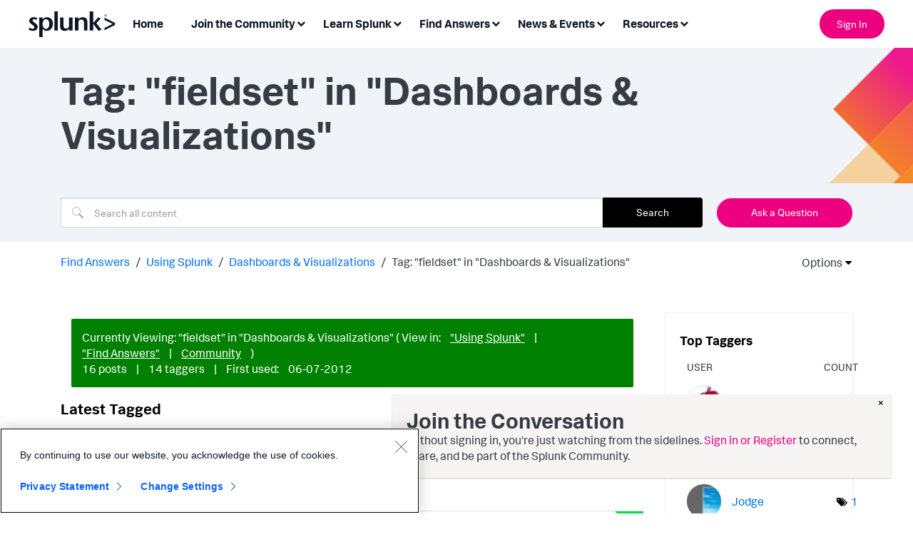

--- FILE ---
content_type: text/css
request_url: https://tags.srv.stackadapt.com/sa.css
body_size: -11
content:
:root {
    --sa-uid: '0-ddfec7a9-7b2d-552b-504a-b61e9f6099c4';
}

--- FILE ---
content_type: text/plain; charset=utf-8
request_url: https://tags.srv.stackadapt.com/saq_pxl?uid=8XNuVD1HCoYUfEJDZfeYYA&is_js=true&landing_url=https%3A%2F%2Fcommunity.splunk.com%2Ft5%2Ftag%2Ffieldset%2Ftg-p%2Fboard-id%2Fsplunk-dashboards&t=Tag%3A%20%22fieldset%22%20in%20%22Dashboards%20%26%20Visualizations%22%20-%20Splunk%20Community&tip=CDde_aH4NNYNCANTtYsV6wKZ8gZBnzpWQgYWgrCsYTc&host=https%3A%2F%2Fcommunity.splunk.com&sa_conv_data_css_value=%20%220-ddfec7a9-7b2d-552b-504a-b61e9f6099c4%22&sa_conv_data_image_value=ffd8ffe000104a46494600010101006000600000ffdb004300080606070605080707070909080a0c140d0c0b0b0c1912130f141d1a1f1e1d1a1c1c20242e2720222c231c1c2837292c30313434341f27393d38323c2e333432ffdb0043010909090c0b0c180d0d1832211c213232323232323232323232323232323232323232323232323232323232323232323232323232323232323232323232323232ffc00011080001000103012200021101031101ffc4001f0000010501010101010100000000000000000102030405060708090a0bffc400b5100002010303020403050504040000017d01020300041105122131410613516107227114328191a1082342b1c11552d1f02433627282090a161718191a25262728292a3435363738393a434445464748494a535455565758595a636465666768696a737475767778797a838485868788898a92939495969798999aa2a3a4a5a6a7a8a9aab2b3b4b5b6b7b8b9bac2c3c4c5c6c7c8c9cad2d3d4d5d6d7d8d9dae1e2e3e4e5e6e7e8e9eaf1f2f3f4f5f6f7f8f9faffc4001f0100030101010101010101010000000000000102030405060708090a0bffc400b51100020102040403040705040400010277000102031104052131061241510761711322328108144291a1b1c109233352f0156272d10a162434e125f11718191a262728292a35363738393a434445464748494a535455565758595a636465666768696a737475767778797a82838485868788898a92939495969798999aa2a3a4a5a6a7a8a9aab2b3b4b5b6b7b8b9bac2c3c4c5c6c7c8c9cad2d3d4d5d6d7d8d9dae2e3e4e5e6e7e8e9eaf2f3f4f5f6f7f8f9faffda000c03010002110311003f00f7fa28a2803fffd9ddfec7a97b2d552b504ab61e9f6099c412dd9813&l_src=&l_src_d=&u_src=&u_src_d=&shop=false&sa-user-id-v3=s%253AAQAKIIqCZRSljcmy1Y2BhiUq1-knlsxupLZgxz_EJ2SOudpzELcBGAQg0Iq6ywYwAToE_kXKCEIEJqGoFA.XodH5zI3rdyLEhrGscwQlgmRoH2br0bBu1aiBxoQEOg&sa-user-id-v2=s%253A3f7HqXstVStQSrYen2CZxBLdmBM.nu0PbVZGJQTYiDhjzDhECPbvd7FFhUiQY2OSopO4ZAs&sa-user-id=s%253A0-ddfec7a9-7b2d-552b-504a-b61e9f6099c4.QjIoH7%252Fc27lG14LjYxVVM3VHw1hRTY9PXTjW%252BcB4FB4
body_size: 18
content:
{"conversion_tracker_uids":["liDTnnnSH4I5sDn3SlOnxx"],"retargeting_tracker_uids":null,"lookalike_tracker_uids":null}

--- FILE ---
content_type: text/plain
request_url: https://c.6sc.co/?m=1
body_size: 1
content:
6suuid=e6263e17fcd208004f856e69970200009f789500

--- FILE ---
content_type: text/plain
request_url: https://c.6sc.co/?m=1
body_size: 1
content:
6suuid=e6263e17fcd208004f856e69970200009f789500

--- FILE ---
content_type: application/javascript
request_url: https://api.ipify.org/?format=jsonp&callback=getIP
body_size: -48
content:
getIP({"ip":"18.221.152.19"});